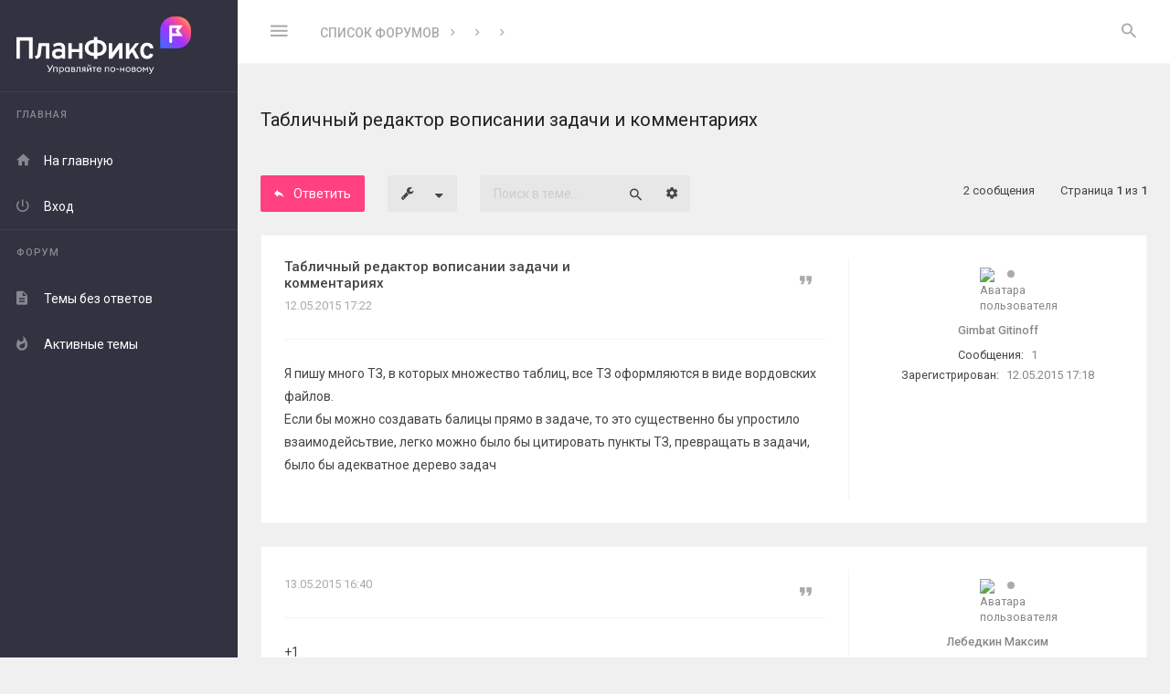

--- FILE ---
content_type: text/html; charset=UTF-8
request_url: https://forum.planfix.ru/viewtopic.php?t=2880
body_size: 9000
content:
<!DOCTYPE html>
<html dir="ltr" lang="ru">
<head>
<meta charset="utf-8" />
<meta http-equiv="X-UA-Compatible" content="IE=edge">
<meta name="viewport" content="width=device-width, initial-scale=1" />

<title>Табличный редактор вописании задачи и комментариях - Раздел &quot;Задачи&quot;</title>

	<meta name="description" content="Табличный редактор вописании задачи и комментариях - Обсуждение, вопросы, идеи - Форум сервиса Планфикс" />
	<link rel="canonical" href="https://forum.planfix.ru/viewtopic.php?t=2880">

<link href="//fonts.googleapis.com/css?family=Roboto:400,400italic,500,700,500italic,700italic&amp;subset=latin,cyrillic" rel="stylesheet">

<link href="//fonts.googleapis.com/css?family=Source+Code+Pro:400,600" rel="stylesheet">

<link href="./assets/css/font-awesome.min.css?assets_version=19" rel="stylesheet">
<link href="./styles/Avalanche/theme/stylesheet.css?assets_version=19" rel="stylesheet">

<!--[if lte IE 9]>
	<link href="./styles/Avalanche/theme/css/tweaks.css?assets_version=19" rel="stylesheet">
<![endif]-->
	<link href="./ext/planfix/planfixauth/styles/all/theme/quick_login.css?assets_version=19" rel="stylesheet" media="screen">


</head>
<body id="phpbb" class=" av-vertical-menu nojs notouch av-list-layout av-expand-vmenu-dropdown section-viewtopic ltr  preload">
<svg style="width: 0; height: 0; opacity: 0; overflow: hidden; display: block">
<linearGradient id="SVGID_LNGR1" x1="976.02" y1="25.27" x2="823.67" y2="177.63" gradientUnits="userSpaceOnUse">
	<stop offset="0" stop-color="#ff9061"/>
	<stop offset=".15" stop-color="#ff5280"/>
	<stop offset=".51" stop-color="#a033ff"/>
	<stop offset="1" stop-color="#3b6eff"/>
</linearGradient>
</svg>

<div id="wrap" class="wrap">
	<div class="av-preloader-box">
		<div class="av-preloader"><svg xmlns="http://www.w3.org/2000/svg" version="1.1" height="35" width="35" viewbox="0 0 75 75"><circle cx="37.5" cy="37.5" r="33.5" stroke-width="8"/></svg></div>
	</div>
	<a id="top" class="top-anchor" accesskey="t"></a>
	<div id="page-header" class="page-header">
		<div class="headerbar" role="banner">
			<div class="av-box">
				<div class="inner">

					
					<div class="av-responsive-show">
					<div class="logo-holder"><a class="logo" href="./index.php?sid=779c9fa7c637835e57ddbb8d449de7ab" title="Список форумов"><i class="zmdi svg-logo">
    <svg xmlns="http://www.w3.org/2000/svg" viewBox="0 0 998.02 329.45">

        <g id="Layer_1-2" data-name="Layer 1">
            <g>
                <g>
                    <path fill="#fff" d="m178.82,313.09c.93.16,1.87.22,3.35.22,2.36,0,4.28-.99,5.98-4.23l.49-.93-15.26-29.7h5.76l12.41,24.21,12.79-24.21h5.54l-16.42,31.07c-3.35,6.26-6.04,8.57-10.76,8.57-1.92,0-2.8-.17-3.9-.33v-4.67Z"/>
                    <path fill="#fff" d="m210.94,289.98h23.83v27.45h-4.72v-23.11h-14.38v23.11h-4.72v-27.45Z"/>
                    <path fill="#fff" d="m243.66,328.9v-38.92h4.72v4.23c1.81-2.63,5.49-4.78,9.66-4.78,7.69,0,13.45,6.42,13.45,14.27s-5.76,14.27-13.45,14.27c-4.17,0-7.85-2.14-9.66-4.78v15.7h-4.72Zm23-25.2c0-5.54-3.84-9.94-9.33-9.94s-9.33,4.39-9.33,9.94,3.84,9.94,9.33,9.94,9.33-4.39,9.33-9.94Z"/>
                    <path fill="#fff" d="m276.17,303.7c0-7.85,5.76-14.27,13.45-14.27,4.17,0,7.85,2.14,9.66,4.78v-4.23h4.72v27.45h-4.72v-4.23c-1.81,2.64-5.49,4.78-9.66,4.78-7.69,0-13.45-6.42-13.45-14.27Zm23.5,0c0-5.54-3.84-9.94-9.33-9.94s-9.39,4.39-9.39,9.94,3.84,9.94,9.39,9.94,9.33-4.39,9.33-9.94Z"/>
                    <path fill="#fff" d="m312.9,289.98h11.97c6.2,0,9.39,3.02,9.39,7.47,0,2.14-.77,3.84-2.69,5.33,3.07,1.48,4.5,3.84,4.5,6.7,0,4.28-2.91,7.96-9.88,7.96h-13.29v-27.45Zm12.35,11.36c2.14,0,4.23-.88,4.23-3.68s-2.09-3.62-4.23-3.62h-7.63v7.3h7.63Zm1.21,11.97c2.85,0,4.78-1.48,4.78-4.12s-1.92-4.06-4.78-4.06h-8.84v8.18h8.84Z"/>
                    <path fill="#fff" d="m339.53,317.65v-4.23c.6.17,1.15.11,1.76.11,2.14,0,3.35-1.21,3.35-5.38v-18.17h21.19v27.45h-4.72v-23.11h-11.75v14.82c0,5.87-3.18,8.67-7.36,8.67-.93,0-1.87,0-2.47-.17Z"/>
                    <path fill="#fff" d="m381.2,306.67c-4.34-1.04-6.75-4.06-6.75-7.96,0-4.83,3.4-8.73,9.99-8.73h10.16v27.45h-4.72v-9.99h-3.51l-10.32,9.99h-5.93l11.09-10.76Zm8.67-3.46v-9h-5.16c-3.68,0-5.54,1.65-5.54,4.56s2.09,4.45,5.54,4.45h5.16Z"/>
                    <path fill="#fff" d="m403.54,317.43v-27.45h4.72v20.15l15.48-20.15h4.17v27.45h-4.67v-20.15l-15.48,20.15h-4.23Zm3.9-40.46v-.71h3.73v.71c0,3.68,2.2,5.54,5,5.54s5-1.87,5-5.54v-.71h3.73v.71c0,5.33-3.9,8.73-8.73,8.73s-8.73-3.4-8.73-8.73Z"/>
                    <path fill="#fff" d="m442.09,294.31h-8.73v-4.34h22.56v4.34h-9.11v23.11h-4.72v-23.11Z"/>
                    <path fill="#fff" d="m458.34,303.7c0-8.07,5.88-14.27,14.27-14.27,7.14,0,13.07,5,13.07,13.78,0,.49,0,.82-.05,1.43h-22.51c.17,5.11,4.06,9,9.5,9,4.23,0,6.86-1.87,8.56-4.78l3.73,2.58c-2.47,4.01-6.64,6.53-12.35,6.53-8.56,0-14.22-6.2-14.22-14.27Zm22.51-2.91c-.71-4.5-4.23-7.19-8.4-7.19s-8.12,2.64-9,7.19h17.4Z"/>
                    <path fill="#fff" d="m505.61,289.98h23.83v27.45h-4.72v-23.11h-14.38v23.11h-4.72v-27.45Z"/>
                    <path fill="#fff" d="m536.14,303.7c0-7.91,6.04-14.27,14.38-14.27s14.33,6.37,14.33,14.27-6.09,14.27-14.33,14.27-14.38-6.37-14.38-14.27Zm23.88,0c0-5.49-3.79-9.88-9.5-9.88s-9.55,4.39-9.55,9.88,3.84,9.88,9.55,9.88,9.5-4.39,9.5-9.88Z"/>
                    <path fill="#fff" d="m570.72,299.69h14v4.72h-14v-4.72Z"/>
                    <path fill="#fff" d="m592.8,289.98h4.72v11.31h14.99v-11.31h4.72v27.45h-4.72v-11.86h-14.99v11.86h-4.72v-27.45Z"/>
                    <path fill="#fff" d="m623.93,303.7c0-7.91,6.04-14.27,14.38-14.27s14.33,6.37,14.33,14.27-6.09,14.27-14.33,14.27-14.38-6.37-14.38-14.27Zm23.88,0c0-5.49-3.79-9.88-9.5-9.88s-9.55,4.39-9.55,9.88,3.84,9.88,9.55,9.88,9.5-4.39,9.5-9.88Z"/>
                    <path fill="#fff" d="m659.39,289.98h11.97c6.2,0,9.39,3.02,9.39,7.47,0,2.14-.77,3.84-2.69,5.33,3.07,1.48,4.5,3.84,4.5,6.7,0,4.28-2.91,7.96-9.88,7.96h-13.29v-27.45Zm12.35,11.36c2.14,0,4.23-.88,4.23-3.68s-2.09-3.62-4.23-3.62h-7.63v7.3h7.63Zm1.21,11.97c2.85,0,4.78-1.48,4.78-4.12s-1.92-4.06-4.78-4.06h-8.84v8.18h8.84Z"/>
                    <path fill="#fff" d="m687.12,303.7c0-7.91,6.04-14.27,14.38-14.27s14.33,6.37,14.33,14.27-6.09,14.27-14.33,14.27-14.38-6.37-14.38-14.27Zm23.88,0c0-5.49-3.79-9.88-9.5-9.88s-9.55,4.39-9.55,9.88,3.84,9.88,9.55,9.88,9.5-4.39,9.5-9.88Z"/>
                    <path fill="#fff" d="m726.92,289.98l10.16,13.5,10.21-13.5h4.34v27.45h-4.72v-19.82l-9.83,12.96-9.77-12.96v19.82h-4.72v-27.45h4.34Z"/>
                    <path fill="#fff" d="m770.96,322.31c-2.25,5.05-4.89,7.14-9.11,7.14-1.32,0-2.25-.05-3.07-.27v-4.17c.82.17,1.54.17,2.69.17,1.92,0,3.46-.88,4.94-4.17l2.25-4.83-12.13-26.19h5.22l9.5,20.7,9.33-20.7h5.27l-14.88,32.34Z"/>
                </g>
                <g>
                    <polygon fill="#fff" points="0 241.52 20.16 241.52 20.16 138.73 72.08 138.73 72.08 241.52 92.24 241.52 92.24 119.36 0 119.36 0 241.52"/>
                    <path fill="#fff" d="m120.42,211.93c-.52,5.24-2.08,9.11-4.67,11.61-2.59,2.5-6.71,4.15-12.35,4.97l9.51,15.1c7.86-1.34,14-4.25,18.46-8.73,4.45-4.48,7.11-10.52,7.98-18.14l5.59-47.21h24.09v71.99h19.63v-89.18h-61.52l-6.72,59.59Z"/>
                    <path fill="#fff" d="m244.15,150.25c-6.16,0-12.3.89-18.41,2.66s-11.6,4.29-16.49,7.55l5.85,15.62c4.42-2.97,8.93-5.24,13.53-6.81,4.6-1.57,9.04-2.36,13.35-2.36,5.88,0,10.27,1.38,13.18,4.15,2.91,2.76,4.37,6.99,4.37,12.7v5.75c-2.91-1.57-6.21-2.75-9.91-3.53-3.7-.79-7.58-1.18-11.65-1.18-6.93,0-12.98,1.21-18.15,3.62-5.18,2.42-9.19,5.82-12.04,10.21-2.85,4.39-4.28,9.55-4.28,15.48,0,9.08,2.79,16.26,8.37,21.55,5.58,5.3,13.27,7.94,23.04,7.94,4.77,0,9.27-.83,13.53-2.49,4.24-1.66,7.94-4.02,11.08-7.11v7.51h19.02v-57.94c0-11.11-2.86-19.44-8.59-25-5.73-5.55-14.33-8.33-25.79-8.33Zm15.36,67.27c-2.8,3.03-5.98,5.35-9.56,6.98-3.57,1.63-7.26,2.45-11.04,2.45-5.23,0-9.31-1.15-12.22-3.45-2.91-2.3-4.36-5.43-4.36-9.39s1.66-7.37,4.98-9.73c3.32-2.35,7.88-3.53,13.7-3.53,3.14,0,6.36.39,9.64,1.18,3.28.79,6.23,1.91,8.86,3.36v12.12Z"/>
                    <polygon fill="#fff" points="358.38 187.07 316.58 187.07 316.58 152.34 297.03 152.34 297.03 241.52 316.58 241.52 316.58 204.17 358.38 204.17 358.38 241.52 377.92 241.52 377.92 152.34 358.38 152.34 358.38 187.07"/>
                    <path fill="#fff" d="m489.26,139.95c-7.56-3.49-16.3-5.35-26.18-5.62v-17.07h-20.24v17.07c-10.08.26-18.94,2.09-26.53,5.53-8.2,3.72-14.54,9.04-19.02,15.93-4.48,6.89-6.72,15.11-6.72,24.65s2.26,17.51,6.76,24.44c4.51,6.92,10.87,12.27,19.07,16.05,7.59,3.5,16.42,5.36,26.44,5.62v17.07h20.24v-17.07c9.99-.27,18.79-2.13,26.36-5.62,8.2-3.77,14.56-9.13,19.06-16.05,4.51-6.93,6.76-15.07,6.76-24.44s-2.28-17.58-6.85-24.48c-4.57-6.89-10.95-12.22-19.15-16.01Zm-46.6,67.54c-6.34,0-11.85-1.09-16.54-3.27-4.68-2.18-8.3-5.3-10.86-9.38-2.57-4.07-3.84-8.87-3.84-14.4s1.27-10.32,3.84-14.4c2.56-4.07,6.18-7.21,10.86-9.42,4.68-2.21,10.19-3.32,16.54-3.32h.18v54.19h-.18Zm47.91-12.65c-2.56,4.07-6.16,7.2-10.82,9.38-4.65,2.18-10.18,3.27-16.58,3.27h-.09v-54.19h.09c6.4,0,11.92,1.11,16.58,3.32,4.65,2.21,8.26,5.35,10.82,9.42,2.56,4.07,3.84,8.87,3.84,14.4s-1.28,10.32-3.84,14.4Z"/>
                    <polygon fill="#fff" points="547.46 207.84 547.46 152.34 527.92 152.34 527.92 241.52 547.46 241.52 586.55 186.2 586.55 241.52 606.1 241.52 606.1 152.34 586.55 152.34 547.46 207.84"/>
                    <polygon fill="#fff" points="702.26 152.34 680.88 152.34 645.89 196.3 645.89 152.34 626.35 152.34 626.35 241.52 645.89 241.52 645.89 221.93 660.44 203.97 680.81 241.52 702.54 241.52 673.31 188.08 702.26 152.34"/>
                    <path fill="#fff" d="m757.24,221.58c-2.91,2.24-6.4,3.36-10.47,3.36-5.99,0-10.71-2.47-14.14-7.42-3.43-4.94-5.15-11.77-5.15-20.5s1.74-15.76,5.24-20.77c3.49-5,8.31-7.51,14.48-7.51,3.72,0,6.93,1.02,9.64,3.06,2.7,2.04,5.59,5.73,6.99,10.99h19.66c-1.73-14.67-8.78-22.44-14.65-26.48-5.88-4.04-13.15-6.06-21.82-6.06-8.14,0-15.15,1.89-21.03,5.67-5.88,3.78-10.42,9.18-13.61,16.19-3.2,7.01-4.8,15.31-4.8,24.91s1.57,17.89,4.72,24.87c3.14,6.98,7.61,12.35,13.43,16.1,5.82,3.75,12.77,5.63,20.85,5.63,9.02,0,16.56-2.21,22.65-6.63,6.08-4.42,10.37-10.87,12.87-19.37l-18.5-5.68c-1.34,4.19-3.46,7.41-6.37,9.64Z"/>
                </g>
                <g>
                    <path stroke-width="0" fill="url(#SVGID_LNGR1)" d="m918.97,0h-18.15c-43.59,0-79.05,35.46-79.05,79.05v94.37c0,5.17,4.2,9.37,9.37,9.37h87.82c43.59,0,79.05-35.46,79.05-79.05v-24.69c0-43.59-35.46-79.05-79.05-79.05Z"/>
                    <path fill="#fff" d="m950.59,50.71h-68.87c-4.4,0-7.82,3.42-7.82,7.82v85.48c0,4.4,3.42,7.82,7.82,7.82s7.82-3.42,7.82-7.82v-31.26h61.06l-22.47-30.77,22.47-31.26Zm-30.29,46.4h-30.77v-30.77h30.77l-11.23,15.63,11.23,15.14Z"/>
                </g>
            </g>
        </g>
    </svg>

</i></a></div>
					</div>

					<p class="skiplink hide"><a href="#start_here">Пропустить</a></p>

					<ul role="menubar" class="headerbar-menu">

						<!-- TOOGLE VERTICAL MENU ON MIN 1201px -->
												<li class="av-big-icon-only av-responsive-hide pull-left"><a href="#" class="av-v-menu-toogle"><i class="zmdi zmdi-menu"></i></a></li>
						
						<!-- TOOGLE VERTICAL MENU ON MAX 1200px -->
						<li class="av-big-icon-only av-toogle-menu-li av-responsive-show pull-left"><a href="#" class="av-v-menu-toogle-resp"><i class="zmdi zmdi-menu"></i></a></li>

						
												<li class="av-big-icon-only av-always-visible"><a href="#" role="menuitem" class="av-search-toogle"><i class="zmdi zmdi-search av-open-search"></i></a></li>
						
					</ul>

										<div class="av-responsive-hide av-header-br pull-left">
						<ul id="nav-breadcrumbs" class="nav-breadcrumbs linklist navlinks" role="menubar">
			<li class="breadcrumbs">
						<span class="crumb"  itemtype="http://data-vocabulary.org/Breadcrumb" itemscope=""><a href="./index.php?sid=779c9fa7c637835e57ddbb8d449de7ab" itemprop="url" accesskey="h" data-navbar-reference="index"><span itemprop="title">Список форумов</span></a></span>

						<span class="crumb"  itemtype="http://data-vocabulary.org/Breadcrumb" itemscope="" data-forum-id="3"><a href="" itemprop="url"><span itemprop="title"></span></a></span>
								<span class="crumb"  itemtype="http://data-vocabulary.org/Breadcrumb" itemscope="" data-forum-id="6"><a href="" itemprop="url"><span itemprop="title"></span></a></span>
								<span class="crumb"  itemtype="http://data-vocabulary.org/Breadcrumb" itemscope="" data-forum-id="20"><a href="" itemprop="url"><span itemprop="title"></span></a></span>
							</li>
				
</ul>									</div>
					
					
									</div>
			</div>
		</div>

		
			</div>

	<div id="av-v-menu" class="av-v-menu">
		<div class="av-v-menu-body ">
			<div class="navbar " role="navigation">
				<div class="inner">
					<div class="logo-holder"><a class="logo" href="./index.php?sid=779c9fa7c637835e57ddbb8d449de7ab" title="Список форумов"><i class="zmdi svg-logo">
    <svg xmlns="http://www.w3.org/2000/svg" viewBox="0 0 998.02 329.45">

        <g id="Layer_1-2" data-name="Layer 1">
            <g>
                <g>
                    <path fill="#fff" d="m178.82,313.09c.93.16,1.87.22,3.35.22,2.36,0,4.28-.99,5.98-4.23l.49-.93-15.26-29.7h5.76l12.41,24.21,12.79-24.21h5.54l-16.42,31.07c-3.35,6.26-6.04,8.57-10.76,8.57-1.92,0-2.8-.17-3.9-.33v-4.67Z"/>
                    <path fill="#fff" d="m210.94,289.98h23.83v27.45h-4.72v-23.11h-14.38v23.11h-4.72v-27.45Z"/>
                    <path fill="#fff" d="m243.66,328.9v-38.92h4.72v4.23c1.81-2.63,5.49-4.78,9.66-4.78,7.69,0,13.45,6.42,13.45,14.27s-5.76,14.27-13.45,14.27c-4.17,0-7.85-2.14-9.66-4.78v15.7h-4.72Zm23-25.2c0-5.54-3.84-9.94-9.33-9.94s-9.33,4.39-9.33,9.94,3.84,9.94,9.33,9.94,9.33-4.39,9.33-9.94Z"/>
                    <path fill="#fff" d="m276.17,303.7c0-7.85,5.76-14.27,13.45-14.27,4.17,0,7.85,2.14,9.66,4.78v-4.23h4.72v27.45h-4.72v-4.23c-1.81,2.64-5.49,4.78-9.66,4.78-7.69,0-13.45-6.42-13.45-14.27Zm23.5,0c0-5.54-3.84-9.94-9.33-9.94s-9.39,4.39-9.39,9.94,3.84,9.94,9.39,9.94,9.33-4.39,9.33-9.94Z"/>
                    <path fill="#fff" d="m312.9,289.98h11.97c6.2,0,9.39,3.02,9.39,7.47,0,2.14-.77,3.84-2.69,5.33,3.07,1.48,4.5,3.84,4.5,6.7,0,4.28-2.91,7.96-9.88,7.96h-13.29v-27.45Zm12.35,11.36c2.14,0,4.23-.88,4.23-3.68s-2.09-3.62-4.23-3.62h-7.63v7.3h7.63Zm1.21,11.97c2.85,0,4.78-1.48,4.78-4.12s-1.92-4.06-4.78-4.06h-8.84v8.18h8.84Z"/>
                    <path fill="#fff" d="m339.53,317.65v-4.23c.6.17,1.15.11,1.76.11,2.14,0,3.35-1.21,3.35-5.38v-18.17h21.19v27.45h-4.72v-23.11h-11.75v14.82c0,5.87-3.18,8.67-7.36,8.67-.93,0-1.87,0-2.47-.17Z"/>
                    <path fill="#fff" d="m381.2,306.67c-4.34-1.04-6.75-4.06-6.75-7.96,0-4.83,3.4-8.73,9.99-8.73h10.16v27.45h-4.72v-9.99h-3.51l-10.32,9.99h-5.93l11.09-10.76Zm8.67-3.46v-9h-5.16c-3.68,0-5.54,1.65-5.54,4.56s2.09,4.45,5.54,4.45h5.16Z"/>
                    <path fill="#fff" d="m403.54,317.43v-27.45h4.72v20.15l15.48-20.15h4.17v27.45h-4.67v-20.15l-15.48,20.15h-4.23Zm3.9-40.46v-.71h3.73v.71c0,3.68,2.2,5.54,5,5.54s5-1.87,5-5.54v-.71h3.73v.71c0,5.33-3.9,8.73-8.73,8.73s-8.73-3.4-8.73-8.73Z"/>
                    <path fill="#fff" d="m442.09,294.31h-8.73v-4.34h22.56v4.34h-9.11v23.11h-4.72v-23.11Z"/>
                    <path fill="#fff" d="m458.34,303.7c0-8.07,5.88-14.27,14.27-14.27,7.14,0,13.07,5,13.07,13.78,0,.49,0,.82-.05,1.43h-22.51c.17,5.11,4.06,9,9.5,9,4.23,0,6.86-1.87,8.56-4.78l3.73,2.58c-2.47,4.01-6.64,6.53-12.35,6.53-8.56,0-14.22-6.2-14.22-14.27Zm22.51-2.91c-.71-4.5-4.23-7.19-8.4-7.19s-8.12,2.64-9,7.19h17.4Z"/>
                    <path fill="#fff" d="m505.61,289.98h23.83v27.45h-4.72v-23.11h-14.38v23.11h-4.72v-27.45Z"/>
                    <path fill="#fff" d="m536.14,303.7c0-7.91,6.04-14.27,14.38-14.27s14.33,6.37,14.33,14.27-6.09,14.27-14.33,14.27-14.38-6.37-14.38-14.27Zm23.88,0c0-5.49-3.79-9.88-9.5-9.88s-9.55,4.39-9.55,9.88,3.84,9.88,9.55,9.88,9.5-4.39,9.5-9.88Z"/>
                    <path fill="#fff" d="m570.72,299.69h14v4.72h-14v-4.72Z"/>
                    <path fill="#fff" d="m592.8,289.98h4.72v11.31h14.99v-11.31h4.72v27.45h-4.72v-11.86h-14.99v11.86h-4.72v-27.45Z"/>
                    <path fill="#fff" d="m623.93,303.7c0-7.91,6.04-14.27,14.38-14.27s14.33,6.37,14.33,14.27-6.09,14.27-14.33,14.27-14.38-6.37-14.38-14.27Zm23.88,0c0-5.49-3.79-9.88-9.5-9.88s-9.55,4.39-9.55,9.88,3.84,9.88,9.55,9.88,9.5-4.39,9.5-9.88Z"/>
                    <path fill="#fff" d="m659.39,289.98h11.97c6.2,0,9.39,3.02,9.39,7.47,0,2.14-.77,3.84-2.69,5.33,3.07,1.48,4.5,3.84,4.5,6.7,0,4.28-2.91,7.96-9.88,7.96h-13.29v-27.45Zm12.35,11.36c2.14,0,4.23-.88,4.23-3.68s-2.09-3.62-4.23-3.62h-7.63v7.3h7.63Zm1.21,11.97c2.85,0,4.78-1.48,4.78-4.12s-1.92-4.06-4.78-4.06h-8.84v8.18h8.84Z"/>
                    <path fill="#fff" d="m687.12,303.7c0-7.91,6.04-14.27,14.38-14.27s14.33,6.37,14.33,14.27-6.09,14.27-14.33,14.27-14.38-6.37-14.38-14.27Zm23.88,0c0-5.49-3.79-9.88-9.5-9.88s-9.55,4.39-9.55,9.88,3.84,9.88,9.55,9.88,9.5-4.39,9.5-9.88Z"/>
                    <path fill="#fff" d="m726.92,289.98l10.16,13.5,10.21-13.5h4.34v27.45h-4.72v-19.82l-9.83,12.96-9.77-12.96v19.82h-4.72v-27.45h4.34Z"/>
                    <path fill="#fff" d="m770.96,322.31c-2.25,5.05-4.89,7.14-9.11,7.14-1.32,0-2.25-.05-3.07-.27v-4.17c.82.17,1.54.17,2.69.17,1.92,0,3.46-.88,4.94-4.17l2.25-4.83-12.13-26.19h5.22l9.5,20.7,9.33-20.7h5.27l-14.88,32.34Z"/>
                </g>
                <g>
                    <polygon fill="#fff" points="0 241.52 20.16 241.52 20.16 138.73 72.08 138.73 72.08 241.52 92.24 241.52 92.24 119.36 0 119.36 0 241.52"/>
                    <path fill="#fff" d="m120.42,211.93c-.52,5.24-2.08,9.11-4.67,11.61-2.59,2.5-6.71,4.15-12.35,4.97l9.51,15.1c7.86-1.34,14-4.25,18.46-8.73,4.45-4.48,7.11-10.52,7.98-18.14l5.59-47.21h24.09v71.99h19.63v-89.18h-61.52l-6.72,59.59Z"/>
                    <path fill="#fff" d="m244.15,150.25c-6.16,0-12.3.89-18.41,2.66s-11.6,4.29-16.49,7.55l5.85,15.62c4.42-2.97,8.93-5.24,13.53-6.81,4.6-1.57,9.04-2.36,13.35-2.36,5.88,0,10.27,1.38,13.18,4.15,2.91,2.76,4.37,6.99,4.37,12.7v5.75c-2.91-1.57-6.21-2.75-9.91-3.53-3.7-.79-7.58-1.18-11.65-1.18-6.93,0-12.98,1.21-18.15,3.62-5.18,2.42-9.19,5.82-12.04,10.21-2.85,4.39-4.28,9.55-4.28,15.48,0,9.08,2.79,16.26,8.37,21.55,5.58,5.3,13.27,7.94,23.04,7.94,4.77,0,9.27-.83,13.53-2.49,4.24-1.66,7.94-4.02,11.08-7.11v7.51h19.02v-57.94c0-11.11-2.86-19.44-8.59-25-5.73-5.55-14.33-8.33-25.79-8.33Zm15.36,67.27c-2.8,3.03-5.98,5.35-9.56,6.98-3.57,1.63-7.26,2.45-11.04,2.45-5.23,0-9.31-1.15-12.22-3.45-2.91-2.3-4.36-5.43-4.36-9.39s1.66-7.37,4.98-9.73c3.32-2.35,7.88-3.53,13.7-3.53,3.14,0,6.36.39,9.64,1.18,3.28.79,6.23,1.91,8.86,3.36v12.12Z"/>
                    <polygon fill="#fff" points="358.38 187.07 316.58 187.07 316.58 152.34 297.03 152.34 297.03 241.52 316.58 241.52 316.58 204.17 358.38 204.17 358.38 241.52 377.92 241.52 377.92 152.34 358.38 152.34 358.38 187.07"/>
                    <path fill="#fff" d="m489.26,139.95c-7.56-3.49-16.3-5.35-26.18-5.62v-17.07h-20.24v17.07c-10.08.26-18.94,2.09-26.53,5.53-8.2,3.72-14.54,9.04-19.02,15.93-4.48,6.89-6.72,15.11-6.72,24.65s2.26,17.51,6.76,24.44c4.51,6.92,10.87,12.27,19.07,16.05,7.59,3.5,16.42,5.36,26.44,5.62v17.07h20.24v-17.07c9.99-.27,18.79-2.13,26.36-5.62,8.2-3.77,14.56-9.13,19.06-16.05,4.51-6.93,6.76-15.07,6.76-24.44s-2.28-17.58-6.85-24.48c-4.57-6.89-10.95-12.22-19.15-16.01Zm-46.6,67.54c-6.34,0-11.85-1.09-16.54-3.27-4.68-2.18-8.3-5.3-10.86-9.38-2.57-4.07-3.84-8.87-3.84-14.4s1.27-10.32,3.84-14.4c2.56-4.07,6.18-7.21,10.86-9.42,4.68-2.21,10.19-3.32,16.54-3.32h.18v54.19h-.18Zm47.91-12.65c-2.56,4.07-6.16,7.2-10.82,9.38-4.65,2.18-10.18,3.27-16.58,3.27h-.09v-54.19h.09c6.4,0,11.92,1.11,16.58,3.32,4.65,2.21,8.26,5.35,10.82,9.42,2.56,4.07,3.84,8.87,3.84,14.4s-1.28,10.32-3.84,14.4Z"/>
                    <polygon fill="#fff" points="547.46 207.84 547.46 152.34 527.92 152.34 527.92 241.52 547.46 241.52 586.55 186.2 586.55 241.52 606.1 241.52 606.1 152.34 586.55 152.34 547.46 207.84"/>
                    <polygon fill="#fff" points="702.26 152.34 680.88 152.34 645.89 196.3 645.89 152.34 626.35 152.34 626.35 241.52 645.89 241.52 645.89 221.93 660.44 203.97 680.81 241.52 702.54 241.52 673.31 188.08 702.26 152.34"/>
                    <path fill="#fff" d="m757.24,221.58c-2.91,2.24-6.4,3.36-10.47,3.36-5.99,0-10.71-2.47-14.14-7.42-3.43-4.94-5.15-11.77-5.15-20.5s1.74-15.76,5.24-20.77c3.49-5,8.31-7.51,14.48-7.51,3.72,0,6.93,1.02,9.64,3.06,2.7,2.04,5.59,5.73,6.99,10.99h19.66c-1.73-14.67-8.78-22.44-14.65-26.48-5.88-4.04-13.15-6.06-21.82-6.06-8.14,0-15.15,1.89-21.03,5.67-5.88,3.78-10.42,9.18-13.61,16.19-3.2,7.01-4.8,15.31-4.8,24.91s1.57,17.89,4.72,24.87c3.14,6.98,7.61,12.35,13.43,16.1,5.82,3.75,12.77,5.63,20.85,5.63,9.02,0,16.56-2.21,22.65-6.63,6.08-4.42,10.37-10.87,12.87-19.37l-18.5-5.68c-1.34,4.19-3.46,7.41-6.37,9.64Z"/>
                </g>
                <g>
                    <path stroke-width="0" fill="url(#SVGID_LNGR1)" d="m918.97,0h-18.15c-43.59,0-79.05,35.46-79.05,79.05v94.37c0,5.17,4.2,9.37,9.37,9.37h87.82c43.59,0,79.05-35.46,79.05-79.05v-24.69c0-43.59-35.46-79.05-79.05-79.05Z"/>
                    <path fill="#fff" d="m950.59,50.71h-68.87c-4.4,0-7.82,3.42-7.82,7.82v85.48c0,4.4,3.42,7.82,7.82,7.82s7.82-3.42,7.82-7.82v-31.26h61.06l-22.47-30.77,22.47-31.26Zm-30.29,46.4h-30.77v-30.77h30.77l-11.23,15.63,11.23,15.14Z"/>
                </g>
            </g>
        </g>
    </svg>

</i></a></div>

<ul id="nav-main" role="menubar">


<li class="has-dropdown li-main"><a href="#" title="Главная" role="menuitem"><i class="zmdi zmdi-store"></i><span>Главная</span><i class="zmdi zmdi-caret-down dropdown-caret"></i></a>			
	<ul class="av-dropdown-menu" role="menu">

		
		
		
		<li class="li-home"><a href="./index.php?sid=779c9fa7c637835e57ddbb8d449de7ab" title="Список форумов" role="menuitem" data-navbar-reference="index"><i class="zmdi zmdi-home"></i><span>На главную</span></a></li>

		
			
				
		<li><a href="./ucp.php?mode=login&amp;redirect=viewtopic.php%3Ft%3D2880&amp;sid=779c9fa7c637835e57ddbb8d449de7ab" title="Вход" accesskey="x" ><i class="zmdi zmdi-power"></i><span>Вход</span></a></li>

		
			

	</ul>
</li>


<li class="has-dropdown li-forum"><a href="#" title="Форум" ><i class="zmdi zmdi-format-subject"></i><span>Форум</span><i class="zmdi zmdi-caret-down dropdown-caret"></i></a>
	<ul class="av-dropdown-menu" role="menu">

		
							
		
									

		<li><a href="./search.php?search_id=unanswered&amp;sid=779c9fa7c637835e57ddbb8d449de7ab" title="Темы без ответов" role="menuitem"><i class="zmdi zmdi-file-text"></i><span>Темы без ответов</span></a></li>	

		<li><a href="./search.php?search_id=active_topics&amp;sid=779c9fa7c637835e57ddbb8d449de7ab" title="Активные темы" role="menuitem"><i class="zmdi zmdi-fire"></i><span>Активные темы</span></a></li>
						

		
			</ul>
</li>

		
</ul>				</div>
			</div>
		</div>
	</div>

	
	<a id="start_here" class="anchor"></a>

	<div id="page-body" class="page-body" role="main">
		<div class="av-box">
			
			<div >

				<div class="av-before-h">

																
					
					

<h1 class="topic-title">Табличный редактор вописании задачи и комментариях</h1>




<div class="action-bar bar-top">
	
			<a href="./posting.php?mode=reply&amp;t=2880&amp;sid=779c9fa7c637835e57ddbb8d449de7ab" class="button1 mb15" title="Ответить">
							<i class="zmdi zmdi-mail-reply" aria-hidden="true"></i><span>Ответить</span>
					</a>
	
			<div class="dropdown-container dropdown-button-control topic-tools">
		<span title="Управление темой" class="button button-secondary dropdown-trigger dropdown-select">
			<i class="icon fa-wrench fa-fw" aria-hidden="true"></i>
			<span class="caret"><i class="icon fa-sort-down fa-fw" aria-hidden="true"></i></span>
		</span>
		<div class="dropdown">
			<div class="pointer"><div class="pointer-inner"></div></div>
			<ul class="dropdown-contents">
																												<li>
					<a href="./viewtopic.php?t=2880&amp;sid=779c9fa7c637835e57ddbb8d449de7ab&amp;view=print" title="Версия для печати" accesskey="p">
						<i class="icon fa-print fa-fw" aria-hidden="true"></i><span>Версия для печати</span>
					</a>
				</li>
											</ul>
		</div>
	</div>
	
			<div class="search-box" role="search">
			<form method="get" id="topic-search" action="./search.php?sid=779c9fa7c637835e57ddbb8d449de7ab">
			<fieldset>
				<input class="inputbox search tiny"  type="search" name="keywords" id="search_keywords" size="20" placeholder="Поиск в теме…" />
				<button class="button button-search" type="submit" title="Поиск">
					<i class="zmdi zmdi-search av-list-search-ic" aria-hidden="true"></i><span class="sr-only">Поиск</span>
				</button>
				<a href="./search.php?sid=779c9fa7c637835e57ddbb8d449de7ab" class="button button-search-end" title="Расширенный поиск">
					<i class="zmdi zmdi-settings" aria-hidden="true"></i><span class="sr-only">Расширенный поиск</span>
				</a>
				<input type="hidden" name="t" value="2880" />
<input type="hidden" name="sf" value="msgonly" />
<input type="hidden" name="sid" value="779c9fa7c637835e57ddbb8d449de7ab" />

			</fieldset>
			</form>
		</div>
	
			<div class="pagination">
				<span class="responsive-hide">2 сообщения</span>
							<span>Страница <strong>1</strong> из <strong>1</strong></span>
					</div>
		</div>




			<div id="p14392" class="post has-profile  ">
		<div class="inner">
			<dl class="postprofile" id="profile14392">
				<dt class="no-profile-rank has-avatar">
					<div class="avatar-container">
																			<span class="avatar" title="Не в сети"><img class="avatar" src="./download/file.php?avatar=5636_1431436736.jpg" width="40" height="40" alt="Аватара пользователя" /></span>												
											</div>
										<span style="font-weight: 500; color: ;">Gimbat Gitinoff</span>									</dt>

												
			<dd class="profile-posts"><strong>Сообщения:</strong> <a href="./search.php?author_id=5636&amp;sr=posts&amp;sid=779c9fa7c637835e57ddbb8d449de7ab">1</a></dd>			<dd class="profile-joined"><strong>Зарегистрирован:</strong> 12.05.2015 17:18</dd>			
			
									
						
			</dl>

			<div class="postbody">
								<div id="post_content14392">

								<h3 class="first"><a rel="nofollow" href="#p14392">Табличный редактор вописании задачи и комментариях</a></h3>

																		<ul class="post-buttons">
												
													<li>
								<a href="./posting.php?mode=quote&amp;p=14392&amp;sid=779c9fa7c637835e57ddbb8d449de7ab" title="Ответить с цитатой" class="button button-icon-only">
									<i class="zmdi zmdi-quote quote-ic" aria-hidden="true"></i><span class="sr-only">Цитата</span>
								</a>
							</li>
													
							
							
											</ul>
										
								<p class="author">				
					12.05.2015 17:22
				</p>
				
				
				
				<div class="content">Я пишу много ТЗ, в которых множество таблиц, все ТЗ оформляются в виде вордовских файлов.<br>
Если бы можно создавать балицы прямо в задаче, то это существенно бы упростило взаимодейсьтвие, легко можно было бы цитировать пункты ТЗ, превращать в задачи, было бы адекватное дерево задач</div>

				
												
												
								</div>

			</div>

						<div class="back2top">
								<a href="#top" class="top" title="Вернуться к началу">
					<i class="icon fa-chevron-circle-up fa-fw icon-gray" aria-hidden="true"></i>
					<span class="sr-only">Вернуться к началу</span>
				</a>
							</div>
			
		</div>
	</div>

	<hr class="divider" />
				<div id="p14406" class="post has-profile  ">
		<div class="inner">
			<dl class="postprofile" id="profile14406">
				<dt class="no-profile-rank has-avatar">
					<div class="avatar-container">
																			<span class="avatar" title="Не в сети"><img class="avatar" src="./download/file.php?avatar=3902_1730193717.png" width="40" height="40" alt="Аватара пользователя" /></span>												
											</div>
										<span style="font-weight: 500; color: ;">Лебедкин Максим</span>									</dt>

												
			<dd class="profile-posts"><strong>Сообщения:</strong> <a href="./search.php?author_id=3902&amp;sr=posts&amp;sid=779c9fa7c637835e57ddbb8d449de7ab">113</a></dd>			<dd class="profile-joined"><strong>Зарегистрирован:</strong> 31.01.2014 18:20</dd>			
			
									
						
			</dl>

			<div class="postbody">
								<div id="post_content14406">

								<h3 ><a rel="nofollow" href="#p14406"></a></h3>

																		<ul class="post-buttons">
												
													<li>
								<a href="./posting.php?mode=quote&amp;p=14406&amp;sid=779c9fa7c637835e57ddbb8d449de7ab" title="Ответить с цитатой" class="button button-icon-only">
									<i class="zmdi zmdi-quote quote-ic" aria-hidden="true"></i><span class="sr-only">Цитата</span>
								</a>
							</li>
													
							
							
											</ul>
										
								<p class="author">				
					13.05.2015 16:40
				</p>
				
				
				
				<div class="content">+1<br>
Сейчас же обходимся тем, что создаем таблицу в отдельном редакторе, а затем копи-паст</div>

				
												
												
								</div>

			</div>

						<div class="back2top">
								<a href="#top" class="top" title="Вернуться к началу">
					<i class="icon fa-chevron-circle-up fa-fw icon-gray" aria-hidden="true"></i>
					<span class="sr-only">Вернуться к началу</span>
				</a>
							</div>
			
		</div>
	</div>

	<hr class="divider" />
	

	<div class="action-bar bar-bottom">
	
			<a href="./posting.php?mode=reply&amp;t=2880&amp;sid=779c9fa7c637835e57ddbb8d449de7ab" class="button1 mb15" title="Ответить">
							<i class="zmdi zmdi-mail-reply" aria-hidden="true"></i><span>Ответить</span>
					</a>
		
		<div class="dropdown-container dropdown-button-control topic-tools">
		<span title="Управление темой" class="button button-secondary dropdown-trigger dropdown-select">
			<i class="icon fa-wrench fa-fw" aria-hidden="true"></i>
			<span class="caret"><i class="icon fa-sort-down fa-fw" aria-hidden="true"></i></span>
		</span>
		<div class="dropdown">
			<div class="pointer"><div class="pointer-inner"></div></div>
			<ul class="dropdown-contents">
																												<li>
					<a href="./viewtopic.php?t=2880&amp;sid=779c9fa7c637835e57ddbb8d449de7ab&amp;view=print" title="Версия для печати" accesskey="p">
						<i class="icon fa-print fa-fw" aria-hidden="true"></i><span>Версия для печати</span>
					</a>
				</li>
											</ul>
		</div>
	</div>

			<form method="post" action="./viewtopic.php?t=2880&amp;sid=779c9fa7c637835e57ddbb8d449de7ab">
		<div class="dropdown-container dropdown-container-left dropdown-button-control sort-tools">
	<span title="Настройки отображения и сортировки" class="button button-secondary dropdown-trigger dropdown-select">
		<i class="icon fa-sort-amount-asc fa-fw" aria-hidden="true"></i>
		<span class="caret"><i class="icon fa-sort-down fa-fw" aria-hidden="true"></i></span>
	</span>
	<div class="dropdown hidden">
		<div class="pointer"><div class="pointer-inner"></div></div>
		<div class="dropdown-contents">
			<fieldset class="display-options">
							<label>Показать: <select name="st" id="st"><option value="0" selected="selected">Все сообщения</option><option value="1">1 день</option><option value="7">7 дней</option><option value="14">2 недели</option><option value="30">1 месяц</option><option value="90">3 месяца</option><option value="180">6 месяцев</option><option value="365">1 год</option></select></label>
								<label>Поле сортировки: <select name="sk" id="sk"><option value="a">Автор</option><option value="t" selected="selected">Время размещения</option><option value="s">Заголовок</option></select></label>
				<label>Порядок: <select name="sd" id="sd"><option value="a" selected="selected">по возрастанию</option><option value="d">по убыванию</option></select></label>
								<hr class="dashed" />
				<input type="submit" class="button2" name="sort" value="Перейти" />
						</fieldset>
		</div>
	</div>
</div>
		</form>
	
	
	
			<div class="pagination">
				<span class="responsive-hide">2 сообщения</span>
							<span>Страница <strong>1</strong> из <strong>1</strong></span>
					</div>
	</div>


<div class="action-bar actions-jump">
		<p class="jumpbox-return">
		<a href="./viewforum.php?f=20&amp;sid=779c9fa7c637835e57ddbb8d449de7ab" class="left-box arrow-left" accesskey="r"><span>Вернуться в «Раздел &quot;Задачи&quot;»</span>
		</a>
	</p>
	
			<br /><br />
	</div>

						</div>
		</div>
						
			
		</div>
	</div>
		
	<div id="page-footer" class="page-footer av-footer-minimal" role="contentinfo">
		<div class="av-box">
			
			
						
		</div>				
	</div>
</div>

<div id="darkenwrapper" class="darkenwrapper" data-ajax-error-title="Ошибка AJAX" data-ajax-error-text="При обработке запроса произошла ошибка." data-ajax-error-text-abort="Запрос прерван пользователем." data-ajax-error-text-timeout="Время запроса истекло; повторите попытку." data-ajax-error-text-parsererror="При выполнении запроса возникла непредвиденная ошибка, и сервер вернул неверный ответ.">
	<div id="darken" class="darken">&nbsp;</div>
</div>

<div id="phpbb_alert" class="phpbb_alert" data-l-err="Ошибка" data-l-timeout-processing-req="Время выполнения запроса истекло.">
	<a href="#" class="alert_close">
		<i class="zmdi zmdi-close" aria-hidden="true"></i>
	</a>
	<h3 class="alert_title">&nbsp;</h3><p class="alert_text"></p>
</div>

<div id="phpbb_confirm" class="phpbb_alert">
	<a href="#" class="alert_close">
		<i class="zmdi zmdi-close" aria-hidden="true"></i>
	</a>
	<div class="alert_text"></div>
</div>

<div id="av-search-modal" class="av-full-modal">									    
	<a href="#" class="av-search-toogle">
		<i class="zmdi zmdi-close av-close-modal"></i>
	</a>
	<div class="av-modal-content">
		<div class="av-modal-inner">									      
						<div class="av-big-search-bar" role="search">	
				<form action="./search.php?sid=779c9fa7c637835e57ddbb8d449de7ab" method="get" id="search">
					<fieldset>
						<input name="keywords" id="keywords" type="search" maxlength="128" title="Ключевые слова" class="inputbox search tiny" size="20" value="" placeholder="Поиск…" />
						<button class="button button-search button-icon-only" type="submit" title="Поиск">
							<i class="zmdi zmdi-search" aria-hidden="true"></i>
						</button>		
						<input type="hidden" name="sid" value="779c9fa7c637835e57ddbb8d449de7ab" />

					</fieldset>
				</form>	
			</div>
					</div>	
	</div>									   
</div>

<div class="hide">
	<a id="bottom" class="anchor" accesskey="z"></a>
	<img class="sr-only" aria-hidden="true" src="&#x2F;app.php&#x2F;cron&#x2F;cron.task.core.tidy_search&#x3F;sid&#x3D;779c9fa7c637835e57ddbb8d449de7ab" width="1" height="1" alt="">
</div>

<script type="text/javascript" src="./assets/javascript/jquery-3.6.0.min.js?assets_version=19"></script>
<script type="text/javascript" src="./assets/javascript/core.js?assets_version=19"></script>

<script type="text/javascript" src="./styles/Avalanche/theme/js/av.js"></script>

<script type="text/javascript" src="./styles/Avalanche/theme/js/jquery.nanoscroller.min.js"></script>
<script type="text/javascript">
(function($){
$('.nano').nanoScroller();
})(jQuery);
</script>




	<div id="quick-login-bg" class="quick-login-bg"></div>
<form method="post" action="/ucp.php">
	 <input type="hidden" name="mode" value="planfix-register">
<div class="panel" id="quick-login-panel">
	<div class="inner">
		<div class="content">
			<a href="#" class="close"></a>

			<fieldset>
				<dl class="ql-username">
					<dt><label for="ql-username">Planfix ACCOUNT:</label></dt>
					<dd class="input-container"><input type="text" tabindex="1" name="account" id="ql-username" size="25" value="" class="inputbox autowidth" /></dd>
				</dl>
			</fieldset>


			<fieldset class="submit-buttons">
				<input type="submit" name="login" tabindex="6" value="Вход" class="button1" />
				<input type="hidden" name="redirect" value="./viewtopic.php?t=2880&amp;sid=779c9fa7c637835e57ddbb8d449de7ab" />
<input type="hidden" name="creation_time" value="1769817668" />
<input type="hidden" name="form_token" value="4037dc34e1bd4a3e0c073385e1636e55b3098e89" />

			</fieldset>

					</div>
	</div>
</div>
</form>

<script>
(function($) {
	$(document).ready(function() {
		var $button = $("li a[title='\u0412\u0445\u043E\u0434']"),
			ql_bg = '#quick-login-bg',
			ql_pnl = '#quick-login-panel',
			pS_bg = '#darkenwrapper';

		if ($(pS_bg).length) {
			ql_bg = pS_bg;
		}
		$button.click(function(e){
			e.preventDefault();
			$(ql_bg + ', ' + ql_pnl).fadeIn(300);
		});
		$(ql_bg + ', #quick-login-panel .close').click(function () {
			$(ql_bg + ', ' + ql_pnl).fadeOut(300);
		})
	});
})(jQuery);
</script>

<script src="./styles/Avalanche/template/forum_fn.js?assets_version=19"></script>
<script src="./styles/Avalanche/template/ajax.js?assets_version=19"></script>


			<!-- Global site tag (gtag.js) - Google Analytics -->
			<script async src="https://www.googletagmanager.com/gtag/js?id=UA-57748039-5"></script>
			<script>
				window.dataLayer = window.dataLayer || [];
				function gtag(){dataLayer.push(arguments);}
				gtag('js', new Date());

				gtag('config', 'UA-57748039-5');
			</script>
</body>
</html>


--- FILE ---
content_type: text/css
request_url: https://forum.planfix.ru/styles/Avalanche/theme/css/buttons.css
body_size: 4874
content:
/* Font icons
--------------------------------------------- */

p.post-notice.deleted:before,div.rules:after,
p.post-notice.unapproved:before,p.post-notice.reported:before,
p.post-notice.error:before,
.clone > a:before,.small-icon:before,.icon-button:before, 
.contact-icon:before,.dropdown-select:after,.error:after,
a.arrow-left:before,a.arrow-right:before,
.phpbb_alert .alert_close:before,.input-ic,.breadcrumbs .crumb:before,
#tabs .tab > a:before,.responsive-tab > a.responsive-tab-link:before,
.row .pagination:before,.input-icon,.topiclist .row-item:before,
ul.topiclist li.row dt a.subforum:before,.av-card-forum-icon:before,
.pagination li.next a:before,.pagination li.previous a:before,.file-status:before,
.pagination li.page-jump a:before,h3#review:before {
	font-family: 'Material-Design-Iconic-Font',Roboto, Arial, sans-serif;
	speak: none;
	font-style: normal;
	font-weight: normal;
	font-variant: normal;
	text-transform: none;
	line-height: 1;
	/* Better Font Rendering =========== */
	-webkit-font-smoothing: antialiased;
	-moz-osx-font-smoothing: grayscale;	
}

/* Profile & navigation icons */

.clone > a:before,.small-icon:before,.icon-button:before,.dropdown-select:after,
a.arrow-left:before,a.arrow-right:before {	
    margin-right: 10px;
    font-size: 15px;
    width: auto;
    position: relative;
    top: 1px;
}

.button i,.button1 i,.button2 i,.button-large i {	
    margin-right: 10px;
}

.button-icon-only i {	
    margin-right: 0;
}

.rtl .clone > a:before,.rtl .small-icon:before,
.rtl .icon-button:before, 
.rtl .contact-icon:before,
.rtl a.arrow-left:before,.rtl a.arrow-right:before{	
    margin-right: 0;
    margin-left: 10px;
}

.page-body .button i {
    font-size: 15px;
    width: auto;
}

.page-body .button .caret i {	
    margin-left: 10px;
    margin-right: 0;    
    position: relative;
    top: -1px;
}

.quickmod {
	margin-left: 25px;
}

.dropdown-container.topic-tools {
    margin-left: 0;
    margin-bottom: 25px;
}

.dropdown-container.sort-tools {
    margin-left: 0;
    margin-bottom: 25px;
}

.action-bar .dropdown-container.topic-tools + form > .dropdown-container.sort-tools{
    margin-left: 25px;
}

.action-bar > form > .dropdown-container.sort-tools{
    margin-left: 0;
}

.action-bar > form + .dropdown-container.topic-tools{
    margin-left: 25px;
}

.action-bar > .button {
    margin-right: 25px;
}

.dropdown-container > .icon-button:before {	
    margin-right: 0;
}    

.search-box .icon-button:before {
	margin-right: 0!important; 
}
		
a.arrow-left i, a.arrow-right i {
	display: none;  
}

a.arrow-left:before {
	content: "\f2ea";  
}

a.arrow-right:before {
	content: "\f2ee";  
}

/* Pagination */

.pagination li.next a:before {
	content: "\f2fb";
}

.pagination li.previous a:before {
	content: "\f2fa";
}

.pagination li.previous a:before,.pagination li.next a:before {
	font-size: 13px;	
	vertical-align: middle;
	position: relative;
	top: -1px;
}

/* Pagination in viewforum for multipage topics */
.row .pagination > span {
	border: none;
	padding: 0;
	height: 25px;
	line-height: 25px;
}

.row .pagination > span i {	
	font-size: 12px;
}

/* Button Styles
---------------------------------------- */

.li-button {	
	height: 40px;
  	line-height: 42px;
  	text-align: center;
}
	.li-button .has-checkbox{	
		padding-left: 14px;
	}

.button, .button-large,
.button1,.button2,a.arrow-left,a.arrow-right {
	cursor: pointer;
	border: none;
  	border-radius: 2px;
	display: inline-block;
	white-space: nowrap;
  	padding: 0 15px;
	position: relative;
	text-decoration: none !important;
	outline-style: none !important;
	vertical-align: top;	
	font-weight: normal;
  	-webkit-tap-highlight-color: transparent;
  	/*text-transform: uppercase;*/
  	-webkit-transition: .2s ease-out;
  	-moz-transition: .2s ease-out;
  	-o-transition: .2s ease-out;
  	-ms-transition: .2s ease-out;
  	transition: .2s ease-out;
}

.button,.button1,.button2,a.arrow-left,a.arrow-right {  	
	height: 40px;
  	line-height: 40px;
	font-size: 14px; 
}

.button.button-mini {  	
	padding: 0 10px;
  	height: 22px;
  	line-height: 22px;
}

input.input-ic{  	
	margin-right: 15px;
}

.button-large {
	font-size: 14px; 
  	height: 54px;
  	line-height: 56px; }
 .button-large i {
    font-size: 1.6rem; }

input.button1,input.button2,.waves-input-wrapper input {  	
	height: 40px;
  	line-height: 1;
}

.waves-input-wrapper.button2,.waves-input-wrapper.button1 {
  	line-height: normal;
  	display: inline-block!important;
}

.post-notice input.button1,.post-notice input.button2{
  	padding: 0 10px;
  	height: 32px;
  	margin-left: 15px;
  	margin-right: 0;
}

.post-notice input.button.disapprove:before {	
	font-size: 14px;
    position: absolute;
    content: "\f193";
    top: 8px;
    left: 0;
    right: 0;
}

.post-buttons .button {	
    height: 36px;
    width: 36px;
    line-height: 42px;
    padding: 0;
    position: relative;
    text-align: center;
}

.post-buttons .button > i {	
    font-size: 20px;
    margin-right: 0;
}

.post-buttons .button > i.quote-ic {	
    font-size: 22px;
    position: relative;
    top: 1px;
}

.post-buttons .icon-button:before {	
    font-size: 13px;
    position: absolute;
    top: 8px;
    left: 0;
    right: 0;
}

.buttons, .buttons .button {
	float: left;
}

.buttons .button {
	margin-right: 10px;
}

.dropdown-select {
	margin-right: 0;
}

a.button + a.button {
	margin-left: 15px;
}

.rtl a.button + a.button {
	margin-left: 0;
	margin-right: 15px;
}


#jumpbox .dropdown-select {
	margin: 0;
}

/* Big button images */
.reply-icon:before, .pmreply-icon:before {
	content: "\f193";
	line-height: 32px;  
}

.post-icon:before,.newpm-icon:before {
	content: "\f263";  
}

.reply-all:before {
	content: "\f192";  
}

.locked-icon:before	{
	content: "\f191";  
}

.forwardpm-icon:before {
	content: "\e09c";  
}									

.tools-icon:before {
	content: "\f312";  
}

.search-icon:before {
	content: "\f1c3";  
}

.search-adv-icon:before{
	content: "\f1c6";  
}

.modtools-icon:before {
	content: "\f1ed";  
}

.icon-button:before {
	float: left;  
}	

/* Icon images
---------------------------------------- */

.small-icon.hidden {
	display: none;
}

.icon-acp:before{
	content: "\f1ed";  
}
.icon-print:before {
	content: "\f1b0";  
}
.icon-bookmark:before {
	content: "\f11e";  
}
.icon-bump:before {
	content: "\f2f7";  
}
.icon-contact:before {
	content: "\e0c2";  
}
.icon-delete-cookies:before{
	content: "\f135";  
}		
.icon-download:before {
	content: "\f220";  
}			
.icon-faq:before{
	content: "\f1f6";  
}				
.icon-logout:before{
	content: "\e0d2";  
}		
.icon-mcp:before{
	content: "\f1c8";  
}					
.icon-members:before{
	content: "\f20d";  
}				
.icon-notification:before{
	content: "\f1fe";  
}			
.icon-pages:before{
	content: "\f18c";  
}					
.icon-pm:before{
	content: "\f15a";  
}					
.icon-profile:before{
	content: "\f207";  
}				
.icon-register:before{
	content: "\e0c2";  
}				
.icon-search:before, .responsive-search a:before{
	content: "\f1c3";  
}	
.icon-search-active:before{
	content: "\f221";  
}		
.icon-search-advanced:before{
	content: "\f1c6";  
}		
.icon-search-new:before{
	content: "\f223";  
}			
.icon-search-self:before{
	content: "\f221";  
}			
.icon-search-unanswered:before{
	content: "\f222";  
}	
.icon-search-unread:before{
	content: "\f223";  
}			
.icon-sendemail:before{
	content: "\f194";  
}			
.icon-subscribe:before{
	content: "\f15c";  
}			
.icon-team:before{
	content: "\f132";  
}					
.icon-ucp:before{
	content: "\e0c2";  
}					
.icon-unsubscribe:before{
	content: "\f15b";  
}			

.small-icon > a {
	display: inline-block;
}

/* Poster contact icons
--------------------------------------*/
.contact-icons.dropdown-contents {
	min-width: 0;
	padding: 0;
	font-size: 0;
}

.contact-icon {
	background-repeat: no-repeat;
	display: block;
	height: 16px;
	width: 16px;
	text-align: center;
}
.contact-icons a {
	border: none;
	display: block;
	float: left;
	padding: 15px;
	font-size: 0;
}

.contact-icons a:hover {
	text-decoration: none;
}

.contact-icon:before {
    font-size: 15px;
    width: auto;
    position: relative;
    top: 1px;
}

.contact-icons .last-cell {
	border-right: none;
}

.contact-icons div:last-child a {
	border-bottom: none;
}

.contact-icons div {
	clear: left;
}

/* Profile icons */
.pm-icon:before{
	content: "\f262";  
}					
.email-icon:before{
	content: "\f15a";  
}				
.jabber-icon:before{
	content: "\f189";  
}						
.phpbb_icq-icon:before{
	content: "\f169";  
}						
.phpbb_wlm-icon:before{
	content: "\f20d";  
}						
.phpbb_aol-icon:before{
	content: "\f215";  
}						
.phpbb_website-icon:before{
	content: "\f173";  
}							
.phpbb_youtube-icon:before{
	content: "\f408";  
}							
.phpbb_facebook-icon:before{
	content: "\f343";  
}				
.phpbb_googleplus-icon:before{
	content: "\f34d";  
}						
.phpbb_skype-icon:before{
	content: "\f3ff";  
}							
.phpbb_twitter-icon:before{
	content: "\f360";  
}						
.phpbb_yahoo-icon:before{
	content: "\f407";  
}							

/* Post control buttons
--------------------------------------------- */
.post-buttons {
	/*float: right;	
	margin-top: 2px;*/
	float: none;
	position: absolute;
	margin: 0;
	right: 0;
	top: 5px;
	list-style: none;
}

.has-profile .post-buttons {
	float: none;
	position: absolute;
	margin: 0;
	right: 0;
	top: 5px;
}

.post-buttons > li {
	float: left;
	margin-right: 5px;
}

.post-buttons > li.has-dropdown {
	margin-right: 0;
}

.hastouch .post-buttons .icon-button {
	padding: 2px 8px;
}

.post-buttons .icon-button span {
	display: block;
	height: 0;
	overflow: hidden;
	position: absolute;
	width: 1px;
}

.post-buttons .icon-button:before {
	margin: 0;
}

.quote-icon:before{
	content: "\f1b2";  
}							
.edit-icon:before{
	content: "\f158";  
}							
.warn-icon:before{
	content: "\f162";  
}							
.delete-icon:before{
	content: "\f154";  
}							
.report-icon:before{
	content: "\f1f3";  
}								
.info-icon:before{
	content: "\f1f8";  
}								
.button.responsive-menu-link:before{
	content: "\e7d6";  
}					

/* Responsive buttons in post body */

.post-buttons .dropdown a {
	display: block;
}

/* Browser-specific tweaks */
button::-moz-focus-inner {
	padding: 0;
	border: 0
}

.post-buttons .responsive-menu {
	display: none!important;
}

/* Forum icons & Topic icons */

.topiclist .row-item:before {	
	font-size: 22px;
    left: 15px;
    padding: 0;
    position: absolute;
    top: 15px;
    width: 44px;
    height: 44px;
    line-height: 44px;
    text-align: center;
    margin: 0;
}

.pm_unread:before {
	content: "\f15a";  
}

.pm_read:before {
	content: "\f159";  
}

.forum_read:before,.forum_read_subforum:before,
.forum_unread:before,.forum_unread_subforum:before {
	content: "\f228";  
}

.forum_read_locked:before,.forum_unread_locked:before,
.sticky_read_locked:before,.sticky_read_locked_mine:before,.sticky_unread_locked:before,.sticky_unread_locked_mine:before,
.topic_read_locked:before,.topic_read_locked_mine:before,.topic_unread_locked:before,.topic_unread_locked_mine:before,
.global_read_locked:before,.global_read_locked_mine:before,.global_unread_locked:before,.global_unread_locked_mine:before,
.announce_read_locked:before,.announce_read_locked_mine:before,.announce_unread_locked:before,.announce_unread_locked_mine:before {
	content: "\f191";  
}

.forum_link:before {
	content: "\f1a3";  
}

.announce_read:before,.announce_read_mine:before,.announce_unread:before,.announce_unread_mine:before{
	content: "\f2ab";  
}

.global_read:before,.global_read_mine:before,.global_unread:before,.global_unread_mine:before{
	content: "\f173";  
}

.topic_read:before,.topic_read_mine:before,.topic_unread:before,.topic_unread_mine:before {
	content: "\f223";  
}

.topic_has_poll:before{
	content: "\f1cd"!important;  
}

.topic_moved:before {
	content: "\f1b5";  
}

.topic_read_hot:before,.topic_read_hot_mine:before,.topic_unread_hot:before,.topic_unread_hot_mine:before{
	content: "\f161";  
}

.sticky_read:before,.sticky_read_mine:before,.sticky_unread:before,.sticky_unread_mine:before {
	content: "\f11e";  
}	

.forum_read:before,
.forum_read_locked:before,
.forum_read_subforum:before,
.forum_link:before,
.sticky_read:before,
.sticky_read_mine:before,
.sticky_read_locked:before,
.sticky_read_locked_mine:before,
.topic_moved:before,
.topic_read:before,
.topic_read_mine:before,
.topic_read_hot:before,
.topic_read_hot_mine:before,
.topic_read_locked:before,
.topic_read_locked_mine:before,
.pm_read:before,
.global_read:before,
.global_read_mine:before,
.global_read_locked:before,
.global_read_locked_mine:before,
.announce_read:before,
.announce_read_mine:before,
.announce_read_locked:before,
.announce_read_locked_mine:before {
	border-radius: 50%;    
}

ul.topiclist li.row dt a.subforum:before {
	content: "\f228";
	font-size: 13px;
	margin-right: 8px;
	text-decoration: none;    
}

ul.topiclist li.row dt a.subforum:hover {	
	text-decoration: none;    
}

.global_unread:before,
.global_unread_mine:before,
.global_unread_locked:before,
.global_unread_locked_mine:before,
.announce_unread:before,
.announce_unread_mine:before,
.announce_unread_locked:before,
.announce_unread_locked_mine:before,
.forum_unread:before,
.forum_unread_locked:before,
.forum_unread_subforum:before,
.sticky_unread:before,
.sticky_unread_mine:before,
.sticky_unread_locked:before,
.sticky_unread_locked_mine:before,
.topic_unread:before,
.topic_unread_mine:before,
.topic_unread_hot:before,
.topic_unread_hot_mine:before,
.topic_unread_locked:before,
.topic_unread_locked_mine:before,
.pm_unread:before {
	border-radius: 50%; 
}

.button-large {
  height: 54px!important;
  line-height: 54px!important;
  width: 100%!important;
  text-align: center;
}

.mark-box{
  margin-top: 30px;
}
.pagination a.mark{
  margin-right: 10px;
}

.format-buttons button {
    float: left;
    margin-bottom: 7px;
    margin-right: 7px;
    padding: 0;
    text-align: center;
    width: 40px;
}

.format-buttons select {
  margin-bottom: 7px;
}

/* FIXED ACTION BUTTON */

.fixed-action-btn {
  position: fixed;
  right: 25px;
  bottom: 58px;
  padding-top: 0;
  margin-bottom: 0;
  z-index: 2;
}

.fixed-action-btn ul {
  left: 0;
  right: 0;
  text-align: center;
  position: absolute;
  bottom: 50px;
  margin: 0;
  visibility: hidden;
}

.fixed-action-btn ul li {
  margin-bottom: 15px;
  list-style: none;
}

.fixed-action-btn.active ul {
    visibility: visible;
}

.fixed-action-btn ul a.btn-floating {
  -webkit-transform: scale(0);
    		transform: scale(0);
    transition: all 360ms cubic-bezier(0.19, 1, 0.22, 1) 0s;
    -webkit-transform-origin: center bottom 0;
			transform-origin: center bottom 0;
    visibility: hidden;
    opacity: 0;
}

.fixed-action-btn.active ul a.btn-floating {
  -webkit-transform: scale(1);
    		transform: scale(1);
    transition: all 350ms cubic-bezier(0.19, 1, 0.22, 1) 0s;
    visibility: visible;
    opacity: 1;
}

.btn-floating {  
  border-radius: 50%;
  text-align: center;
  width: 40px;
}

a.btn-floating.button1:hover {
	opacity: 1;
}

.btn-floating.button-big {
    height: 50px;
    line-height: 50px!important;
    width: 50px;
}

/*
 * Waves v0.6.0
 * http://fian.my.id/Waves
 *
 * Copyright 2014 Alfiana E. Sibuea and other contributors
 * Released under the MIT license
 * https://github.com/fians/Waves/blob/master/LICENSE
 */
.waves-effect {
  position: relative;
  cursor: pointer;
  overflow: hidden;
  -webkit-user-select: none;
     -moz-user-select: none;
      -ms-user-select: none;
          user-select: none;
  -webkit-tap-highlight-color: transparent;
  vertical-align: middle;
  transition: .3s ease-out;
}

.waves-effect .waves-ripple {
  position: absolute;
  border-radius: 50%;
  width: 20px;
  height: 20px;
  margin-top: -10px;
  margin-left: -10px;
  opacity: 0;
  background: rgba(0, 0, 0, 0.2);
  transition: all 0.7s ease-out;
  transition-property: opacity, -webkit-transform;
  transition-property: transform, opacity;
  transition-property: transform, opacity, -webkit-transform;
  -webkit-transform: scale(0);
          transform: scale(0);
  pointer-events: none;
}

.waves-effect.waves-light .waves-ripple {
  background-color: rgba(255, 255, 255, 0.3);
}

.waves-effect.waves-red .waves-ripple {
  background-color: rgba(244, 67, 54, 0.7);
}

.waves-effect.waves-yellow .waves-ripple {
  background-color: rgba(255, 235, 59, 0.7);
}

.waves-effect.waves-orange .waves-ripple {
  background-color: rgba(255, 152, 0, 0.7);
}

.waves-effect.waves-purple .waves-ripple {
  background-color: rgba(156, 39, 176, 0.7);
}

.waves-effect.waves-green .waves-ripple {
  background-color: rgba(76, 175, 80, 0.7);
}

.waves-effect.waves-teal .waves-ripple {
  background-color: rgba(0, 150, 136, 0.7);
}

.waves-effect input[type="button"], .waves-effect input[type="reset"], .waves-effect input[type="submit"] {
  border: 0;
  font-style: normal;
  font-size: inherit;
  text-transform: inherit;
  background: none;
}

.waves-effect img {
  position: relative;
}

.waves-notransition {
  transition: none !important;
}

.waves-circle {
  -webkit-transform: translateZ(0);
          transform: translateZ(0);
  -webkit-mask-image: -webkit-radial-gradient(circle, white 100%, black 100%);
}

.waves-input-wrapper {
  border-radius: 0.2em;
  vertical-align: bottom;
}

.waves-input-wrapper .waves-button-input {
  position: relative;
  top: 0;
  left: 0;
  z-index: 1;
}

.waves-circle {
  text-align: center;
  width: 2.5em;
  height: 2.5em;
  line-height: 2.5em;
  border-radius: 50%;
  -webkit-mask-image: none;
}

.waves-block {
  display: block;
}

a.av-no-opacity:hover {
    opacity: 1;
}

/*VERSION 1.2*/

input[type="button"]:focus,input[type="reset"]:focus,input[type="submit"]:focus,button:focus,.button:focus,.button-large:focus,
.button1:focus,.button2:focus,a.arrow-left:focus,a.arrow-right:focus{
  outline:0;
}

--- FILE ---
content_type: text/css
request_url: https://forum.planfix.ru/styles/Avalanche/theme/css/avalanche_op.css
body_size: 2356
content:

.kd_options_panel h2:before {
  content: "";
  display: none;
}

.kd_options_panel input[type="radio"] {
  display: none;
}

.kd_options_panel .cp-menu {
    margin-top: 35px;
}

.kd_options_panel .navigation {
    padding-top: 0;
}

.kd_options_panel .cp-main {
    margin-top: 35px;
}

.kd_options_panel .cp-main p {
    margin-bottom: 25px;
}

.kd_options_panel .tab i {
  font-size: 15px;
  margin-right: 7px;
}

.rtl .kd_options_panel .tab i {
  margin-right: 0;
  margin-left: 7px;
  line-height: 48px;
  float: right;
}

.kd_options_panel .tab-panel {
	display: none;
}

.kd_options_panel .tab-panel.activetab {
	display: block;
}

.kd_options_panel .horiz-items {
    max-width: 810px;
}

.kd_options_panel .horiz-items.av-items-fullw {
    max-width: 100%;
}

fieldset .horiz-items dt {
  width: 100%;
  padding: 10px 0;
}

.kd_options_panel fieldset .horiz-items dd {
  display: inline-block;
  margin-left: 0;
  margin-right: 20px;
  margin-bottom: 20px;
  text-align: center;
}

.kd_options_panel fieldset .horiz-items dd label {
    padding-right: 0;
}

.kd_options_panel .av_color_box {
  border: medium none;
  border-radius: 50%;
  cursor: pointer;
  height: 34px;
  width: 34px;
  position: relative;
}

.kd_options_panel .av_color_box .av_info {
  text-align: left;
  margin-bottom: 15px;
}

.kd_options_panel .av-img-buttons .av_color_box {  
  border-radius: 2px;
  cursor: pointer;
  height: 113px;
  width: 150px;
  position: relative;
  border: 1px solid rgba(0, 0, 0, 0.08);
}

.grey-skin .kd_options_panel .av-img-buttons .av_color_box {  
  border-color: #becce8;
}

.dark-skin .kd_options_panel .av-img-buttons .av_color_box {  
  border-color: rgba(255, 255, 255, 0.1);
}

.kd_options_panel .av_color_box span{
  width: 50%;
  height: 100%;
  float: left;
}

.kd_options_panel .av-skins-pres label > input {
  display: none;
} 

.kd_options_panel .horiz-items label > input:checked + .av_color_box:before,
.kd_options_panel .horiz-items label > input + .av_color_box:hover:before {
  font-family: 'Material-Design-Iconic-Font';
  content: "\f26b";
  font-size: 16px;
  color: #FFFFFF;
  position: absolute;
  left: 0;
  right: 0;
  top: 0;
  bottom: 0;
  margin: auto;
  text-align: center;
  line-height: 34px;
}

/*SKINS PRESETS*/

/*ps0 - default*/ 
.kd_options_panel .horiz-items.av-img-buttons label > input:checked + .av_color_box:before,
.kd_options_panel .horiz-items.av-img-buttons label > input:hover + .av_color_box:before  {  
  line-height: 113px;
  font-size: 24px;
} 

.kd_options_panel .horiz-items.av-img-buttons .preset0 label > input:checked + .av_color_box:before,
.kd_options_panel .horiz-items.av-img-buttons .preset0 label > input:hover + .av_color_box:before,
.kd_options_panel .horiz-items.av-img-buttons .preset1 label > input:checked + .av_color_box:before,
.kd_options_panel .horiz-items.av-img-buttons .preset1 label > input:hover + .av_color_box:before {
  color: #444444!important;
} 

.kd_options_panel .horiz-items.av-check-black.av-img-buttons label > input:checked + .av_color_box:before,
.kd_options_panel .horiz-items.av-check-black.av-img-buttons label > input:hover + .av_color_box:before {
  color: #444444!important;
} 

/*COLOURS PRESETS*/

.kd_options_panel .horiz-items.av-col-pres .preset1 label > input:checked + .av_color_box:before,
.kd_options_panel .horiz-items.av-col-pres .preset1 label > input + .av_color_box:hover:before {
  content: "\f136";
  color: #E05350!important;
  line-height: 25px;
} 

/*ps1*/
.kd_options_panel .av-col-pres .preset1 .av_color_box{
  border: 4px solid #E05350!important;
  background-color: #FFFFFF!important;
}

/*ps2*/
.kd_options_panel .av-col-pres .preset2 .av_color_box{
  background-color: #ff4081;
}
/*ps3*/
.kd_options_panel .av-col-pres .preset3 .av_color_box{
  background-color: #E91E63;
}
/*ps4*/
.kd_options_panel .av-col-pres .preset4 .av_color_box{
  background-color: #D71A75;
}
/*ps5*/
.kd_options_panel .av-col-pres .preset5 .av_color_box{
  background-color: #b71c1c;
}
/*ps6*/
.kd_options_panel .av-col-pres .preset6 .av_color_box{
  background-color: #F44336;
}
/*ps7*/
.kd_options_panel .av-col-pres .preset7 .av_color_box{
  background-color: #FF5722;
}
/*ps8*/
.kd_options_panel .av-col-pres .preset8 .av_color_box{
  background-color: #FF9800;
}
/*ps9*/
.kd_options_panel .av-col-pres .preset9 .av_color_box{
  background-color: #8BC34A;
}
/*ps10*/
.kd_options_panel .av-col-pres .preset10 .av_color_box{
  background-color: #4CAF50;
}
/*ps11*/
.kd_options_panel .av-col-pres .preset11 .av_color_box{
  background-color: #009688;
}
/*ps12*/
.kd_options_panel .av-col-pres .preset12 .av_color_box{
  background-color: #00BCD4;
}
/*ps13*/
.kd_options_panel .av-col-pres .preset13 .av_color_box{
  background-color: #03A9F4;
}
/*ps14*/
.kd_options_panel .av-col-pres .preset14 .av_color_box{
  background-color: #2196F3;
}
/*ps15*/
.kd_options_panel .av-col-pres .preset15 .av_color_box{
  background-color: #1976d2;
}
/*ps16*/
.kd_options_panel .av-col-pres .preset16 .av_color_box{
  background-color: #0D47A1;
}
/*ps17*/
.kd_options_panel .av-col-pres .preset17 .av_color_box{
  background-color: #3F51B5;
}
/*ps18*/
.kd_options_panel .av-col-pres .preset18 .av_color_box{
  background-color: #673AB7;
}
/*ps19*/
.kd_options_panel .av-col-pres .preset19 .av_color_box{
  background-color: #9C27B0;
}
/*ps20*/
.kd_options_panel .av-col-pres .preset20 .av_color_box{
  background-color: #8D6E63;
}
/*ps21*/
.kd_options_panel .av-col-pres .preset21 .av_color_box{
  background-color: #795548;
}
/*ps22*/
.kd_options_panel .av-col-pres .preset22 .av_color_box{
  background-color: #5D4037;
}
/*ps23*/
.kd_options_panel .av-col-pres .preset23 .av_color_box{
  background-color: #263238;
}
/*ps24*/
.kd_options_panel .av-col-pres .preset24 .av_color_box{
  background-color: #37474f;
}
/*ps25*/
.kd_options_panel .av-col-pres .preset25 .av_color_box{
  background-color: #607d8b;
}
/*ps26*/
.kd_options_panel .av-col-pres .preset26 .av_color_box{
  background-color: #9E9E9E;
}
/*ps27*/
.kd_options_panel .av-col-pres .preset27 .av_color_box{
  background-color: #424242;
}
/*ps28*/
.kd_options_panel .av-col-pres .preset28 .av_color_box{
  background-color: #212121;
}

.horiz-items .av_info {
  max-width: 102px;
}

.rtl .kd_options_panel .tab-panel h2 {  
  float: right;
  margin-right: 0!important;
}

.av_info {
    font-size: 12px;
    font-style: italic;
    padding: 15px 0;
}

.codebox + .av_info {
    padding-top: 0;
}

.kd_options_panel .submit-buttons {
	text-align: center;
}

.submit-buttons.submit-bottom {
	padding-top: 25px;
	margin-top: 25px;
}

.submit-buttons.submit-top {
	padding-bottom: 25px;
	margin-bottom: 25px;
}	

.picker-input-wrap + span .inputbox {
  width: 73%;
}

@media only screen and (max-width: 768px) {
  .rtl .kd_options_panel fieldset dt {
      margin-bottom: 7px;
  }
}  

/* SWITCH */
.switch,
.switch * {
  -webkit-user-select: none;
  -moz-user-select: none;
  -khtml-user-select: none;
  -ms-user-select: none;
}

.switch label input[type=checkbox],.switch label input[type=radio] {
  display: none;
}

.switch label input[type=checkbox]:checked + .lever:after,.switch label input[type=radio]:checked + .lever:after {
  left: 24px;
}

.switch label .lever {
  content: "";
  display: inline-block;
  position: relative;
  width: 40px;
  height: 15px;  
  border-radius: 15px;
  transition: background 0.3s ease;
  vertical-align: middle;
  margin: 0 16px;
  cursor: move;
  cursor: grab;
  cursor: -moz-grab;
  cursor: -webkit-grab; 
}

.switch label .lever:active {
  cursor: grabbing;
  cursor: -moz-grabbing;
  cursor: -webkit-grabbing; 
}

.switch label .lever:after {
  content: "";
  position: absolute;
  display: inline-block;
  width: 21px;
  height: 21px;
  border-radius: 21px;
  left: -5px;
  top: -3px;
  transition: left 0.3s ease, background .3s ease;
}

.switch label .lever:before {
  content: "";
  position: absolute;
  display: inline-block;
  width: 40px;
  height: 15px;
  left: 0;
  top: 0;
  border-radius: 15px;
  vertical-align: middle;
}

.switch input[type=checkbox][disabled] + .lever {
  cursor: default;
}

/* Cover Section */

.kd-cover-box {
    background-position: center center;
    background-repeat: no-repeat;
    background-size: cover;
    max-width: 100%;
    min-height: 100px;
    height: 400px;
    display: table;
    width: 100%;
    position: relative;
}

.kd-cover-box:before {
    content: "";
    height: 100%;
    left: 0;
    position: absolute;
    top: 0;
    width: 100%;
    z-index: 0;
}

.kd-no-cover.kd-cover-box:before {
    background-color: transparent;
} 

.kd-cover-box .button {
  position: absolute;
  right: 20px;
  top: 20px;
  width: 26px;
  height: 26px;
  line-height: 26px!important;
  text-align: center;
  display: block;
  opacity: 0.4; 
  padding: 0;
} 

.kd-cover-box:hover .button {
  opacity: 1;
} 

.kd-cover-box .button i{
  font-size: 26px!important;
} 

.avatar-content {
  text-align: center;
  display: table-cell;
  vertical-align: middle;
}

#viewprofile .profile-avatar {
    padding-bottom: 5px;
    display: inline-block;
}

.avatar-info {
    font-size: 15px;
    z-index: 1;
    position: relative;
}

  .avatar-info > div {
    margin-bottom: 10px;
  }

  .avatar-info .avatar-username {
    font-weight: 500;
    font-size: 17px;
  }

.kd-user-stats.panel {
    margin-top: -15px;
    border-top: none;
}   

.kd-user-stats .kd-count-stats {
    font-size: 18px;
    font-weight: 500;
} 

.kd-user-stats-box {
   text-align: center;
} 

.kd-user-stats-ic {
    font-size: 22px;
    height: 44px;
    width: 44px;
    left: 15px;
    line-height: 44px;
    text-align: center;
    background-color: #d8d8d8;
    color: #ffffff;
    border-radius: 50%;
    margin-right: 15px;
} 

  .kd-user-stats-ic i {
      line-height: 44px;
  } 
